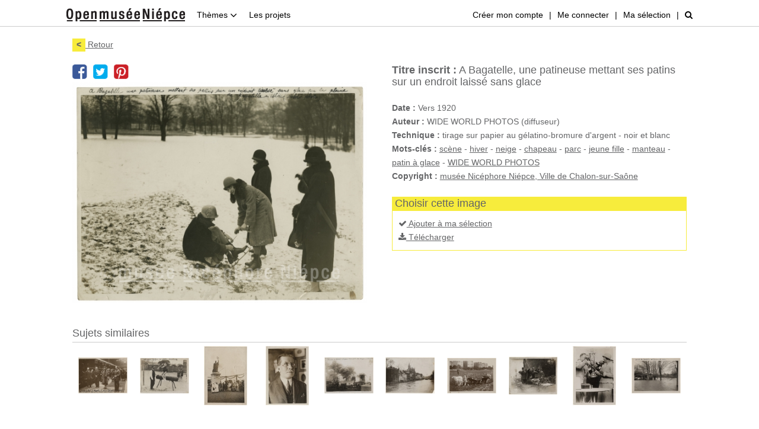

--- FILE ---
content_type: text/html
request_url: https://www.open-museeniepce.com/accueil/photo,6271
body_size: 22564
content:
<!DOCTYPE html PUBLIC "-//W3C//DTD XHTML 1.0 Strict//EN" "http://www.w3c.org/TR/xhtml1/DTD/xhtml1-strict.dtd">
<html xmlns="http://www.w3.org/1999/xhtml" xml:lang="fr">
<head>
	<meta http-equiv="Content-Type" content="text/html; charset=utf-8" />
	<meta http-equiv="X-UA-Compatible" content="IE=edge" />
	<meta name="viewport" content="width=device-width, initial-scale=1.0" />

	<title>Open musée Niépce - Banque d'images gratuites</title>

		<meta name="robots" content="index, follow" />
		<meta name="description" content="A Bagatelle, une patineuse mettant ses patins sur un endroit laissé sans glace" />
	<meta name="keywords" content="scène, hiver, neige, chapeau, parc, jeune fille, manteau, patin à glace, wide world photos" />
	
		<meta property="og:url"         content="https://www.open-museeniepce.com/accueil/photo,6271" />
	<meta property="og:type"        content="website" />
	<meta property="og:title"       content="Open musée Niépce - Photographie : A Bagatelle, une patineuse mettant ses patins sur un endroit laiss&eacute; sans glace" />
	<meta property="og:description" content="" />
	<meta property="og:image"       content="https://www.open-museeniepce.com/protectimage?img=1977.127.4.321P01B.jpg&w=550" />
	
	<link rel="stylesheet" type="text/css" href="https://www.open-museeniepce.com/html/css/bootstrap.min.css" />
	<link rel="stylesheet" type="text/css" href="https://www.open-museeniepce.com/html/css/font-awesome.min.css" />
	<link rel="stylesheet" type="text/css" href="https://www.open-museeniepce.com/html/css/common.css" />
	
		<link rel="stylesheet" type="text/css" href="https://www.open-museeniepce.com/html/css/jquery/jquery.lighter.css" />
	
	<script type="text/javascript" src="https://www.open-museeniepce.com/html/js/jquery-2.1.4.min.js"></script>
	<script type="text/javascript" src="https://www.open-museeniepce.com/html/js/bootstrap.min.js"></script>
	<script type="text/javascript" src="https://www.open-museeniepce.com/html/js/common.js"></script>
		<script type="text/javascript" src="https://www.open-museeniepce.com/html/js/jquery/jquery.lighter.js"></script>
		
	<script type="text/javascript">
	//<![CDATA[

	//]]>
	</script>
</head>
<body>
	<div id="body">
<div id="header">
	<div class="wrap">
		<div class="header-gauche">
			<a href="https://www.open-museeniepce.com/" class="header-titre"><img src="https://www.open-museeniepce.com/html/css/images/logo.png" alt="Open musée Niépce" /></a>
			<div class="header-collections dropdown">
				<a href="#" class="dropdown-toggle" id="dLabel" data-toggle="dropdown" data-target="#" role="button">
					Thèmes <i class="fa fa-angle-down"></i>
				</a>
				<div class="dropdown-menu dropdown-menu-1" aria-labelledby="dLabel">
					<ul class="">
												<li><a href="https://www.open-museeniepce.com/recherche-photos?addCollection=68&amp;resetSearch=1">Architecture et géographie</a></li>
												<li><a href="https://www.open-museeniepce.com/recherche-photos?addCollection=2&amp;resetSearch=1">Chalon-sur-Saône</a></li>
												<li><a href="https://www.open-museeniepce.com/recherche-photos?addCollection=69&amp;resetSearch=1">Exotisme</a></li>
												<li><a href="https://www.open-museeniepce.com/recherche-photos?addCollection=67&amp;resetSearch=1">Guerres</a></li>
												<li><a href="https://www.open-museeniepce.com/recherche-photos?addCollection=25&amp;resetSearch=1">Invention de la photographie</a></li>
												<li><a href="https://www.open-museeniepce.com/recherche-photos?addCollection=71&amp;resetSearch=1">Mode et costume</a></li>
												<li><a href="https://www.open-museeniepce.com/recherche-photos?addCollection=72&amp;resetSearch=1">Paysages et grands espaces</a></li>
												<li><a href="https://www.open-museeniepce.com/recherche-photos?addCollection=70&amp;resetSearch=1">Personnalités</a></li>
												<li><a href="https://www.open-museeniepce.com/recherche-photos?addCollection=21&amp;resetSearch=1">Portrait</a></li>
												<li><a href="https://www.open-museeniepce.com/recherche-photos?addCollection=73&amp;resetSearch=1">Sciences</a></li>
												<li><a href="https://www.open-museeniepce.com/recherche-photos?addCollection=66&amp;resetSearch=1">Sport</a></li>
											</ul>
															<div class="clear"></div>
				</div>
			</div>
			<div class="header-actualites">
				<a href="https://www.open-museeniepce.com/actualites">Les projets</a>
			</div>
			<div class="clear"></div>
		</div>

		<div class="header-droite">
						<div><a href="#" onclick="return displayCreerCompte();">Créer mon compte</a></div>
			<span>|</span>
			<div><a href="#" onclick="return displayLogin();">Me connecter</a></div>
			
			<span>|</span>
			<div>
				<a href="#" onclick="return displayPanier(this);" id="btnPanier">Ma sélection</a>
							</div>


			
			<span>|</span>
			<div id="bkAutocompletion-rechercheRapide" class="rechercheRapide" style="display:none;">
				<form id="formRechercheRapide" method="get" action="" onsubmit="return addMotcle('rechercheRapide');">
					<input type="hidden" name="rechercheRapide_resetSearch" value="1" autocomplete="off" />
					<input class="form-control" type="text" name="rechercheRapide_str" value="" onkeyup="autocompletionLoad('rechercheRapide','https://www.open-museeniepce.com/');" autocomplete="off" placeholder="Recherche rapide" />
					<!--a href="#" onclick="return addMotcle('rechercheRapide');"><i class="fa fa-search"></i></a-->
				</form>
			</div>
			<div id="btnRechercheRapide"><a href="#" onclick="return displayRechercheRapide(this);"><i class="fa fa-search"></i></a></div>
		</div>

		<div class="clear"></div>
	</div>
</div>

<script type="text/javascript">
//<![CDATA[

$(document).ready(function(event)
{
	$('#btnheadercollection')
	.on('mouseover', function(){ $("#headercollection").css('display','block'); })
	.on('mouseleave', function(){ $("#headercollection").css('display','none'); });

	$("#body").on('click', function()
	{
		$("#bkPanier").remove();
	});

	});

function displayPanier(obj)
{
	$("#bkPanier").remove();

	$.post('https://www.open-museeniepce.com/panier-voir', {'urlReload': 'https://www.open-museeniepce.com/accueil/photo,6271'}, function(html)
	{
		$("#body").prepend(html);

		$("#bkPanier").on('click',function(event){ stopEvent(event); });

		pos = FindXYevo(obj,'body');
		$("#bkPanier").css('top',pos['y']+24+'px');
		if ($('#header .paniercount').length)
			$("#bkPanier").css('left',pos['x']-237+'px');
		else
			$("#bkPanier").css('left',pos['x']-260+'px');
	}, 'html');

	return false;
}

function displayRechercheRapide(obj)
{
	$("#bkPanier").remove();
	$("#btnRechercheRapide").hide();
	$("#bkAutocompletion-rechercheRapide").show();

	return false;
}

function toggleItemPanier(id, reload)
{
	$.post('https://www.open-museeniepce.com/ajax/panier-item-toggle', {'id': id}, function(html)
	{
		if (reload != '')
		{
			redirect(reload);
		}
	}, 'html');

	return false;
}

function savePanier(event)
{
	stopEvent(event);

	$.post('https://www.open-museeniepce.com/panier-save', {'urlReload': 'https://www.open-museeniepce.com/accueil/photo,6271'}, function(html)
	{
		$("#body").prepend(html);
		$('#modalPanier').modal('show');
	}, 'html');

	return false;
}

function newPanier(event)
{
	stopEvent(event);

	$.post('https://www.open-museeniepce.com/ajax/panier-new', {'urlReload': 'https://www.open-museeniepce.com/accueil/photo,6271'}, function(html)
	{
		redirect(html);
		
	}, 'html');

	return false;
}

function downloadSdPanier(event, panierId)
{
	stopEvent(event);

	var parametre = '';
	if (typeof panierId != 'undefined')
	{
		parametre = ','+panierId;
	}

	redirect('https://www.open-museeniepce.com/ajax/panier-download-sd'+parametre);

	return false;
}

function projetPanier(event, panierId)
{
	stopEvent(event);

	var data = {'urlReload': 'https://www.open-museeniepce.com/accueil/photo,6271'};
	if (typeof panierId != 'undefined')
	{
		data = {'submitPanier': 1,'panierId': panierId,'urlReload': 'https://www.open-museeniepce.com/accueil/photo,6271'};
	}

	$.post('https://www.open-museeniepce.com/panier-projet', data, function(html)
	{
		$("#body").prepend(html);
		$('#modalPanier').modal('show');
	}, 'html');

	return false;
}

function displayLogin(){

	$.post('https://www.open-museeniepce.com/login', {}, function(html){
		$("#body").prepend(html);

		$('#bkLogin').modal('show');
		$("input[name='login']").focus();
	},'html');

	return false;
}

function displayMotdepasseoublie()
{
	$('#bkLogin').modal('hide');
	$('#bkLogin').remove();

	$.post('https://www.open-museeniepce.com/motdepasseoublie', {}, function(html)
	{
		$('#body').prepend(html);
		$('#bkMotdepasseoublie').modal('show');
		$("input[name='login']").focus();
	}, 'html');

	return false;
}

function displayCreerCompte(){

	$.post('https://www.open-museeniepce.com/client-creer', {}, function(html){
		$("#body").prepend(html);

		$('#modalCompte').modal('show');
		$("input[name='nom']").focus();
	},'html');

	return false;
}

function displayMonCompte()
{
	$('#modalCompte').modal('hide');
	$('#modalCompte').remove();

	$.post('https://www.open-museeniepce.com/client-edit', {}, function(html)
	{
		$("#body").prepend(html);
		$('#modalCompte').modal('show');
	}, 'html');

	return false;
}

function addMotcle(id)
{
	var resetSearch = $("input[name='"+id+"_resetSearch']").val();
	if ($("input[name='"+id+"_str']").val() != '') { redirect('https://www.open-museeniepce.com/recherche-photos?'+(resetSearch === '1' ? 'resetSearch=1&' : '')+'addMotcle='+$("input[name='"+id+"_str']").val()); }

	return false;
}

function fermerCookies()
{
	$.post('https://www.open-museeniepce.com/ajax/fermer-cookies', {}, function(html)
	{
		$('#cookies').slideUp('fast');
	}, 'html');

	return false;
}

//]]>
</script>

<div id="fb-root"></div>
<script>
	// Facebook
	(function(d, s, id) {
		var js, fjs = d.getElementsByTagName(s)[0];
		if (d.getElementById(id)) return;
		js = d.createElement(s); js.id = id;
		js.src = "//connect.facebook.net/fr_FR/sdk.js#appId=535999556572139&cookie=1&xfbml=1&version=v2.5";
		fjs.parentNode.insertBefore(js, fjs);
	}(document, 'script', 'facebook-jssdk'));
</script>
<script async defer src="//assets.pinterest.com/js/pinit.js"></script>

<div id="page">
	<div id="page-content">

		<a href="https://www.open-museeniepce.com/accueil/" class="retour"><span>&lt;</span> Retour</a>
		<div class="clear">&nbsp;</div>

		<div class="photo-col-left">
			<div class="partager-tous">
				<div class="partager-un partager-facebook">
					<!--div class="fb-share-button" data-href="https://www.open-museeniepce.com/accueil/photo,6271" data-layout="link"></div-->
					<a onclick="FB.ui({ method: 'share', href: 'https://www.open-museeniepce.com/accueil/photo,6271' });"></a>
				</div>
				<div class="partager-un partager-twitter">
					<!--a class="twitter-share-button" href="https://twitter.com/share" data-url="https://www.open-museeniepce.com/accueil/photo,6271" data-text="Open musée Niépce - Photographie : A Bagatelle, une patineuse mettant ses patins sur un endroit laissé sans glace">Partager</a-->
					<a href="https://twitter.com/share?url=https%3A%2F%2Fwww.open-museeniepce.com%2Faccueil%2Fphoto%2C6271&text=Open+mus%C3%A9e+Ni%C3%A9pce+-+Photographie+%3A+A+Bagatelle%2C+une+patineuse+mettant+ses+patins+sur+un+endroit+laiss%C3%A9+sans+glace" target="_blank"></a>
				</div>
				<div class="partager-un partager-pinterest">
					<a data-pin-do="buttonPin" data-pin-count="above" data-pin-custom="true" href="https://www.pinterest.com/pin/create/button/?url=https%3A%2F%2Fwww.open-museeniepce.com%2Faccueil%2Fphoto%2C6271&media=https%3A%2F%2Fwww.open-museeniepce.com%2Fprotectimage%3Fimg%3D1977.127.4.321P01B.jpg%26w%3D550&description=Open musée Niépce - Photographie : A Bagatelle, une patineuse mettant ses patins sur un endroit laissé sans glace"></a>
				</div>
			</div>
			<a href="https://www.open-museeniepce.com/protectimage?img=1977.127.4.321P01B.jpg" data-lighter><img src="https://www.open-museeniepce.com/protectimage?img=1977.127.4.321P01B.jpg&w=550" alt="" /></a><br />
					</div>

		<div class="photo-col-right">
			<h2 class="titre"><label>Titre inscrit :</label> A Bagatelle, une patineuse mettant ses patins sur un endroit laissé sans glace</h2><br />
			<label>Date :</label> Vers 1920<br />			<label>Auteur :</label> WIDE WORLD PHOTOS (diffuseur)<br />			<label>Technique :</label> tirage sur papier au gélatino-bromure d'argent - noir et blanc<br />						<label>Mots-clés :</label> <a href="https://www.open-museeniepce.com/recherche-photos?resetSearch=1&amp;addMotcle=sc%C3%A8ne">scène</a> - <a href="https://www.open-museeniepce.com/recherche-photos?resetSearch=1&amp;addMotcle=hiver">hiver</a> - <a href="https://www.open-museeniepce.com/recherche-photos?resetSearch=1&amp;addMotcle=neige">neige</a> - <a href="https://www.open-museeniepce.com/recherche-photos?resetSearch=1&amp;addMotcle=chapeau">chapeau</a> - <a href="https://www.open-museeniepce.com/recherche-photos?resetSearch=1&amp;addMotcle=parc">parc</a> - <a href="https://www.open-museeniepce.com/recherche-photos?resetSearch=1&amp;addMotcle=jeune+fille">jeune fille</a> - <a href="https://www.open-museeniepce.com/recherche-photos?resetSearch=1&amp;addMotcle=manteau">manteau</a> - <a href="https://www.open-museeniepce.com/recherche-photos?resetSearch=1&amp;addMotcle=patin+%C3%A0+glace">patin à glace</a> - <a href="https://www.open-museeniepce.com/recherche-photos?resetSearch=1&amp;addMotcle=WIDE+WORLD+PHOTOS">WIDE WORLD PHOTOS</a><br />
			
			
						<label>Copyright :</label> <a href="https://www.open-museeniepce.com/utilisation-des-images">musée Nicéphore Niépce, Ville de Chalon-sur-Saône</a><br />
			
			
			<br />
			<h4>Choisir cette image</h4>
			<div class="cadre-jaune p-10">
				<a href="#" onclick="return toggleItemPanier(6271,
				'https://www.open-museeniepce.com/accueil/photo,6271');"><i class="fa fa-check"></i> Ajouter à ma sélection</a><br />
												<a href="https://www.open-museeniepce.com/downloadPhoto?id=6271"><i class="fa fa-download"></i> Télécharger</a>
			</div>
		</div>
		<div class="clear">&nbsp;</div>

		
		
				<div class="liste-suppl">
			<h4>Sujets similaires</h4>
			<div class="liste-suppl-content">
								<a href="https://www.open-museeniepce.com/accueil/photo,6235" class="liste-suppl-item" id="photosuppl-motcle-6235">
					<img src="https://www.open-museeniepce.com/html/contents/image105_100/1977.127.4.28P01B.jpg" alt="" />
				</a>
								<a href="https://www.open-museeniepce.com/accueil/photo,6212" class="liste-suppl-item" id="photosuppl-motcle-6212">
					<img src="https://www.open-museeniepce.com/html/contents/image105_100/1977.127.4.269P01B.jpg" alt="" />
				</a>
								<a href="https://www.open-museeniepce.com/accueil/photo,6348" class="liste-suppl-item" id="photosuppl-motcle-6348">
					<img src="https://www.open-museeniepce.com/html/contents/image105_100/1977.127.4.90P01B.jpg" alt="" />
				</a>
								<a href="https://www.open-museeniepce.com/accueil/photo,6128" class="liste-suppl-item" id="photosuppl-motcle-6128">
					<img src="https://www.open-museeniepce.com/html/contents/image105_100/1977.127.4.190P01B.jpg" alt="" />
				</a>
								<a href="https://www.open-museeniepce.com/accueil/photo,6172" class="liste-suppl-item" id="photosuppl-motcle-6172">
					<img src="https://www.open-museeniepce.com/html/contents/image105_100/1977.127.4.230P01B.jpg" alt="" />
				</a>
								<a href="https://www.open-museeniepce.com/accueil/photo,6044" class="liste-suppl-item" id="photosuppl-motcle-6044">
					<img src="https://www.open-museeniepce.com/html/contents/image105_100/1977.127.4.114P01B.jpg" alt="" />
				</a>
								<a href="https://www.open-museeniepce.com/accueil/photo,6079" class="liste-suppl-item" id="photosuppl-motcle-6079">
					<img src="https://www.open-museeniepce.com/html/contents/image105_100/1977.127.4.145.2P01B.jpg" alt="" />
				</a>
								<a href="https://www.open-museeniepce.com/accueil/photo,6239" class="liste-suppl-item" id="photosuppl-motcle-6239">
					<img src="https://www.open-museeniepce.com/html/contents/image105_100/1977.127.4.293P01B.jpg" alt="" />
				</a>
								<a href="https://www.open-museeniepce.com/accueil/photo,6216" class="liste-suppl-item" id="photosuppl-motcle-6216">
					<img src="https://www.open-museeniepce.com/html/contents/image105_100/1977.127.4.272P01B.jpg" alt="" />
				</a>
								<a href="https://www.open-museeniepce.com/accueil/photo,6040" class="liste-suppl-item" id="photosuppl-motcle-6040">
					<img src="https://www.open-museeniepce.com/html/contents/image105_100/1977.127.4.110P01B.jpg" alt="" />
				</a>
								<div class="clear"></div>
			</div>
		</div>
		<div class="clear">&nbsp;</div>
		
	</div>
</div>

<style>
.photo-col-left img:hover { cursor:zoom-in; }
</style>

<script type="text/javascript">
//<![CDATA[

$(document).ready(function(){
	$(".liste-suppl-item").find("img").each(function(){
		$(this).on("mouseenter",function(event){
			$(this).toggleClass('hover');

			$("#body").prepend('<div class="popup-search-photo"><div class="text-center"><img src="https://www.open-museeniepce.com/html/css/images/ajax-loader.gif" alt="" /></div></div>');

			var posX = event.pageX;
			var posY = event.pageY;

			var id = $(this).parent().attr('id').replace('photosuppl-collection-','').replace('photosuppl-motcle-','');

			$.post('https://www.open-museeniepce.com/ajax/popup-results-photo', {'id':id}, function(html){
				$(".popup-search-photo").html(html);

				var depasseFenetreY = 0;
				var depasseFenetreX = 0;
				if( (posY+20+$(".popup-search-photo").height())>$(window).height() ){ depasseFenetreY = $(".popup-search-photo").height(); }
				if( (posX+365)>$(window).width() ){ depasseFenetreX = 385; }

				$(".popup-search-photo").css('top',posY-depasseFenetreY+'px');
				$(".popup-search-photo").css('left',posX+20-depasseFenetreX+'px');
			},'html');
		}).on("mousemove",function(event){
			var posX = event.pageX;
			var posY = event.pageY;

			var depasseFenetreY = 0;
			var depasseFenetreX = 0;
			if( (posY+20+$(".popup-search-photo").height())>$(window).height() ){ depasseFenetreY = $(".popup-search-photo").height(); }
			if( (posX+365)>$(window).width() ){ depasseFenetreX = 385; }

			$(".popup-search-photo").css('top',posY-depasseFenetreY+'px');
			$(".popup-search-photo").css('left',posX+15-depasseFenetreX+'px');

		}).on("mouseleave",function(){
			$(this).toggleClass('hover');

			$(".popup-search-photo").remove();
		});
	});
});

function ajouterPhotoPanier(photo_id, panier_id)
{
	$.post('https://www.open-museeniepce.com/ajax/panier-ajouter-photo', {'photo_id': photo_id, 'panier_id': panier_id}, function(html)
	{
		redirect('https://www.open-museeniepce.com/accueil/photo,6271');
	}, 'html');
}

function supprimerPhotoPanier(photo_id, panier_id)
{
	$.post('https://www.open-museeniepce.com/ajax/panier-supprimer-photo', {'photo_id': photo_id, 'panier_id': panier_id}, function(html)
	{
		redirect('https://www.open-museeniepce.com/accueil/photo,6271');
	}, 'html');
}

//]]>
</script>

<div id="footer-haut">
	<div class="wrap">
		<div class="gauche">
						<div><a href="https://www.open-museeniepce.com/a-propos">À propos</a></div>
						<span>|</span>
						<div><a href="https://www.open-museeniepce.com/contact">Contact</a></div>
						<span>|</span>
						<div><a href="https://www.open-museeniepce.com/utilisation-des-images">Utilisation des images</a></div>
						<span>|</span>
						<div><a href="https://www.open-museeniepce.com/faq">FAQ</a></div>
						<span>|</span>
						<div><a href="https://www.open-museeniepce.com/mentions-legales">Mentions légales</a></div>
					</div>
		<div class="droite">
			<a class="facebook" href="https://www.facebook.com/museeNicephoreNiepce/" target="_blank"></a>&nbsp;<a class="twitter" href="https://twitter.com/musee_Niepce" target="_blank"></a>
		</div>
		<div class="clear"></div>
	</div>
</div>
<div id="footer-bas">
	<div class="wrap">
		<a href="http://www.chalon.fr/" target="_blank"><img src="https://www.open-museeniepce.com/html/css/images/footer-chalon_sur_saone.png" alt="Ville de Chalon-sur-Saône" class="gauche" /></a>
		<a href="https://www.bourgognefranchecomte.fr/" target="_blank"><img src="https://www.open-museeniepce.com/html/css/images/footer-bfc.png" alt="Région Bourgogne Franch-Comté" class="" /></a>
		<a href="http://www.museeniepce.com/" target="_blank"><img src="https://www.open-museeniepce.com/html/css/images/footer-musee.png" alt="Musée Nicéphore Niépce" class="droite" /></a>
	</div>
</div>
			</div>
		<script type="text/javascript">
		//<![CDATA[
		/*(function(i,s,o,g,r,a,m){i['GoogleAnalyticsObject']=r;i[r]=i[r]||function(){
		(i[r].q=i[r].q||[]).push(arguments)},i[r].l=1*new Date();a=s.createElement(o),
		m=s.getElementsByTagName(o)[0];a.async=1;a.src=g;m.parentNode.insertBefore(a,m)
		})(window,document,'script','https://www.google-analytics.com/analytics.js','ga');
		ga('create', 'UA-38710572-29', 'auto');
		ga('send', 'pageview');*/
		//]]>

		window.axeptioSettings = {
			clientId: "6062e077e7d7471ddc8c5d58",
			cookiesVersion: "open-musee-niepce-base",
		};
		
		(function(d, s) {
		var t = d.getElementsByTagName(s)[0], e = d.createElement(s);
		e.async = true; e.src = "//static.axept.io/sdk.js";
		t.parentNode.insertBefore(e, t);
		})(document, "script");

		/** Déclanchement seulement si COOKIE = OKK **/
		void 0 === window._axcb && (window._axcb = []);
		window._axcb.push(function(axeptio) {
			axeptio.on("cookies:complete", function(choices) {
				if(choices.google_analytics) {
					/*
					(function(i,s,o,g,r,a,m){i['GoogleAnalyticsObject']=r;i[r]=i[r]||function(){
					(i[r].q=i[r].q||[]).push(arguments)},i[r].l=1*new Date();a=s.createElement(o),
					m=s.getElementsByTagName(o)[0];a.async=1;a.src=g;m.parentNode.insertBefore(a,m)
					})(window,document,'script','//www.google-analytics.com/analytics.js','ga');

					ga('create', 'UA-38710572-29', 'auto');
					ga('send', 'pageview');
					*/

					var el = document.createElement('script');
					el.setAttribute('type', 'text/javascript');
					el.setAttribute('async', true);
					el.setAttribute('src', '//www.googletagmanager.com/gtag/js?id=G-2NT6KLEPNW');
					document.body.append(el); window.dataLayer = window.dataLayer || [];
					function gtag(){dataLayer.push(arguments);}
					gtag('js', new Date());
					gtag('config', 'G-2NT6KLEPNW');
				}
			});
		});

	</script>
	</body>
</html>

--- FILE ---
content_type: text/css
request_url: https://www.open-museeniepce.com/html/css/jquery/jquery.lighter.css
body_size: 5514
content:
/* jQuery Lighter
 * Copyright 2015 Kevin Sylvestre
 * 1.3.4
 */
.lighter
{
	position: fixed;
	top: 0;
	bottom: 0;
	left: 0;
	right: 0;
	z-index: 4000;
	opacity: 1;
}
.lighter img
{
	display: block;
	width: 100%;
	height: 100%;
}
.lighter-fade .lighter-overlay
{
	opacity: 0;
}
.lighter-loading .lighter-spinner
{
	opacity: 1;
	-webkit-transform: scale(1);
	-moz-transform: scale(1);
	-ms-transform: scale(1);
	-o-transform: scale(1);
	transform: scale(1);
}
.lighter-loading .lighter-container
{
	opacity: 0;
	-webkit-transform: scale(0.4);
	-moz-transform: scale(0.4);
	-ms-transform: scale(0.4);
	-o-transform: scale(0.4);
	transform: scale(0.4);
}
.lighter-fetched .lighter-spinner
{
	opacity: 0;
	-webkit-transform: scale(0.4);
	-moz-transform: scale(0.4);
	-ms-transform: scale(0.4);
	-o-transform: scale(0.4);
	transform: scale(0.4);
}
.lighter-fetched .lighter-container
{
	opacity: 1;
	-webkit-transform: scale(1);
	-moz-transform: scale(1);
	-ms-transform: scale(1);
	-o-transform: scale(1);
	transform: scale(1);
}
.lighter-fade .lighter-container
{
	opacity: 0;
	-webkit-transform: scale(0.4);
	-moz-transform: scale(0.4);
	-ms-transform: scale(0.4);
	-o-transform: scale(0.4);
	transform: scale(0.4);
}
.lighter-fade .lighter-spinner
{
	opacity: 0;
	-webkit-transform: scale(0.4);
	-moz-transform: scale(0.4);
	-ms-transform: scale(0.4);
	-o-transform: scale(0.4);
	transform: scale(0.4);
}
.lighter-overlay
{
	-webkit-transition: all 0.4s ease-in-out;
	-moz-transition: all 0.4s ease-in-out;
	transition: all 0.4s ease-in-out;
	-webkit-transition-property: opacity, -webkit-transform;
	-moz-transition-property: opacity, -moz-transform;
	transition-property: opacity, transform;
	background: rgba(255, 255, 255, 0.8);
	height: 100%;
	width: 100%;
}
.lighter-container
{
	-webkit-transition: all 0.4s ease-in-out;
	-moz-transition: all 0.4s ease-in-out;
	transition: all 0.4s ease-in-out;
	-webkit-transition-property: opacity, -webkit-transform;
	-moz-transition-property: opacity, -moz-transform;
	transition-property: opacity, transform;
	background: #FFF;
	position: absolute;
	z-index: 4000;
	top: 50%;
	left: 50%;
	right: 50%;
	bottom: 50%;
	box-shadow: 0px 2px 8px rgba(0, 0, 0, 0.4);
}
.lighter-close
{
	top: 0;
	right: 0;
	width: 30px;
	height: 30px;
	line-height: 28px;
	font-size: 16pt;
	font-family: Helvetica, Arial, serif;
}
.lighter-next, .lighter-prev
{
	display: none;
	top: 50%;
	width: 40px;
	height: 40px;
	margin: -20px 0;
	line-height: 34px;
	font-size: 32pt;
	font-family: Times, serif;
}
.lighter-next
{
	right: 40px;
}
.lighter-prev
{
	left: 40px;
}
.lighter-next, .lighter-prev, .lighter-close
{
	cursor: pointer;
	position: absolute;
	z-index: 8000;
	text-align: center;
	color: #000;
	background: #F7EC3C;
	-webkit-user-select: none;
	-moz-user-select: none;
	-ms-user-select: none;
	user-select: none;
	-webkit-transition: all 0.4s ease-in-out;
	-moz-transition: all 0.4s ease-in-out;
	transition: all 0.4s ease-in-out;
	-webkit-transition-property: color, background;
	-moz-transition-property: color, background;
	transition-property: color, background;
	font-weight: bold;
}
.lighter-next:hover, .lighter-prev:hover, .lighter-close:hover
{
	text-decoration: none;
}
/*
.lighter-next:hover, .lighter-prev:hover, .lighter-close:hover
{
	color: white;
	background: rgba(0, 0, 0, 0.4);
}
.lighter-next:active, .lighter-prev:active, .lighter-close:active
{
	color: white;
	background: rgba(0, 0, 0, 0.4);
}
*/
.lighter-spinner
{
	-webkit-transition: opacity 0.4s ease-in-out;
	-moz-transition: opacity 0.4s ease-in-out;
	transition: opacity 0.4s ease-in-out;
	position: absolute;
	width: 60px;
	height: 20px;
	margin: -10px -30px;
	z-index: 4000;
	top: 50%;
	left: 50%;
	right: 50%;
	bottom: 50%;
}
.lighter-spinner::after
{
	clear: both;
	content: "";
	display: table;
}
.lighter-dot
{
	display: block;
	float: left;
	background: rgba(0, 0, 0, 0.2);
	width: 16px;
	height: 16px;
	margin: 2px;
	padding: 0;
	border-radius: 50%;
	-webkit-animation: lighter-bounce 1.6s infinite ease-in-out;
	-moz-animation: lighter-bounce 1.6s infinite ease-in-out;
	animation: lighter-bounce 1.6s infinite ease-in-out;
}
.lighter-dot:nth-child(1)
{
	-webkit-animation-delay: -0.4s;
	-moz-animation-delay: -0.4s;
	animation-delay: -0.4s;
}
.lighter-dot:nth-child(2)
{
	-webkit-animation-delay: -0.26667s;
	-moz-animation-delay: -0.26667s;
	animation-delay: -0.26667s;
}
.lighter-dot:nth-child(3)
{
	-webkit-animation-delay: -0.13333s;
	-moz-animation-delay: -0.13333s;
	animation-delay: -0.13333s;
}

@-webkit-keyframes lighter-bounce
{
	from,to { -webkit-transform: scale(0); }
	20% { -webkit-transform: scale(0); }
	50% { -webkit-transform: scale(1); }
	80% { -webkit-transform: scale(0); }
}
@-moz-keyframes lighter-bounce
{
	from,to { -moz-transform: scale(0); }
	20% { -moz-transform: scale(0); }
	50% { -moz-transform: scale(1); }
	80% { -moz-transform: scale(0); }
}
@keyframes lighter-bounce
{
	from,to
	{
		-webkit-transform: scale(0);
		-moz-transform: scale(0);
		-ms-transform: scale(0);
		-o-transform: scale(0);
		transform: scale(0);
	}
	20%
	{
		-webkit-transform: scale(0);
		-moz-transform: scale(0);
		-ms-transform: scale(0);
		-o-transform: scale(0);
		transform: scale(0);
	}
	50%
	{
		-webkit-transform: scale(1);
		-moz-transform: scale(1);
		-ms-transform: scale(1);
		-o-transform: scale(1);
		transform: scale(1);
	}
	80%
	{
		-webkit-transform: scale(0);
		-moz-transform: scale(0);
		-ms-transform: scale(0);
		-o-transform: scale(0);
		transform: scale(0);
	}
}